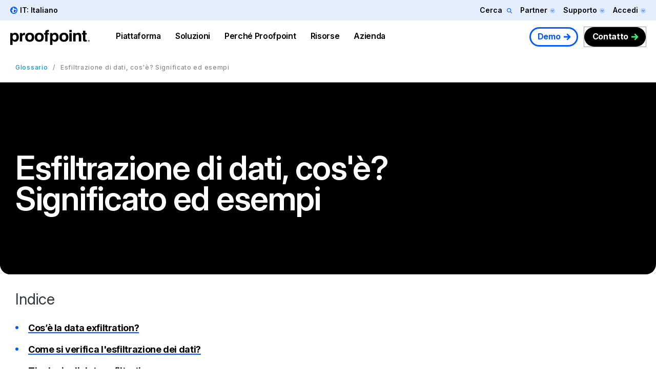

--- FILE ---
content_type: image/svg+xml
request_url: https://www.proofpoint.com/sites/default/files/nav-icons/pfpt-platform-technologies-icon.svg
body_size: 901
content:
<svg width="32" height="32" viewBox="0 0 32 32" fill="none" xmlns="http://www.w3.org/2000/svg">
<g clip-path="url(#clip0_40000927_4599)">
<path d="M8.76477 26.8707C5.00477 24.6662 2.66699 20.5596 2.66699 16.1418V7.67068L9.90255 3.43957C11.7514 2.35512 13.867 1.77734 16.0003 1.77734C18.1337 1.77734 20.2492 2.34623 22.0981 3.43957L29.3337 7.67957V16.1507C29.3337 20.5596 26.9959 24.6751 23.2359 26.8796L16.0003 31.1196L8.76477 26.8796V26.8707Z" fill="#035BFB"/>
<path d="M18.8266 17.5202C18.4622 21.4313 17.0933 24.0268 16.0088 24.0268C14.9244 24.0268 13.5555 21.4224 13.1911 17.5202C14.1244 17.6535 15.0755 17.7246 16.0088 17.7246C16.9422 17.7246 17.8933 17.6535 18.8266 17.5202ZM18.9155 15.4402C18.9155 10.1157 17.2266 6.85352 16.0088 6.85352C14.7911 6.85352 13.1022 10.1246 13.1022 15.4402V15.938C14.0622 16.098 15.0311 16.178 16.0088 16.178C16.9866 16.178 17.9555 16.098 18.9066 15.938V15.4402H18.9155ZM20.4622 15.4402V15.5735C22.6755 14.9335 24.0977 13.858 24.1866 12.7646C23.3511 10.1868 21.3155 8.16018 18.7466 7.29796C19.8311 9.14685 20.4622 12.1068 20.4622 15.4402ZM20.4 17.2091C20.2133 19.8402 19.6088 22.1157 18.72 23.618C22.1511 22.4891 24.6222 19.2535 24.6222 15.4402C24.6222 15.3246 24.6133 15.218 24.6044 15.1024C23.6622 16.0091 22.2133 16.7468 20.4 17.2091ZM11.6177 17.2091C9.81329 16.7468 8.35551 16.018 7.41329 15.1024C7.41329 15.218 7.39551 15.3246 7.39551 15.4402C7.39551 19.2446 9.86662 22.4802 13.2977 23.618C12.4 22.1157 11.8044 19.8402 11.6177 17.2091ZM11.5555 15.5824V15.4491C11.5555 12.1157 12.1866 9.15574 13.2711 7.30685C10.7022 8.16907 8.66662 10.1957 7.83106 12.7735C7.91995 13.8668 9.34217 14.9424 11.5555 15.5824Z" fill="#00ABFF"/>
</g>
<defs>
<clipPath id="clip0_40000927_4599">
<rect width="32" height="32" fill="white"/>
</clipPath>
</defs>
</svg>


--- FILE ---
content_type: image/svg+xml
request_url: https://www.proofpoint.com/themes/custom/proofpoint/dist/app-drupal/assets/content-pager-arrow.svg
body_size: 368
content:
<svg xmlns="http://www.w3.org/2000/svg" width="11" height="9" viewBox="0 0 11 9" fill="none">
  <path fill-rule="evenodd" clip-rule="evenodd" d="M3.9941 0.175736L0.175723 3.99411C-0.0585918 4.22843 -0.0585918 4.60833 0.175723 4.84264L3.9941 8.66102C4.22842 8.89533 4.60831 8.89533 4.84263 8.66102C5.07694 8.4267 5.07694 8.0468 4.84263 7.81249L2.04852 5.01838L10.2 5.01838C10.5314 5.01838 10.8 4.74975 10.8 4.41838C10.8 4.08701 10.5314 3.81838 10.2 3.81838L2.04852 3.81838L4.84263 1.02426C5.07694 0.78995 5.07694 0.410051 4.84263 0.175736C4.60831 -0.0585786 4.22842 -0.0585786 3.9941 0.175736Z" fill="#009ADA"/>
</svg>


--- FILE ---
content_type: text/plain
request_url: https://c.6sc.co/?m=1
body_size: 194
content:
6suuid=8aaa3717043e130007cb72693901000019933200

--- FILE ---
content_type: image/svg+xml
request_url: https://www.proofpoint.com/themes/custom/proofpoint/dist/app-drupal/assets/global-elements-icon-arrow-right-black.svg
body_size: 263
content:
<svg xmlns="http://www.w3.org/2000/svg" width="24" height="24" viewBox="0 0 24 24" fill="none">
  <path fill-rule="evenodd" clip-rule="evenodd" d="M13.2624 5.28247L18.99 11.01C19.5367 11.5568 19.5367 12.4432 18.99 12.9899L13.2624 18.7175L11.2825 16.7376L14.6201 13.4H6V10.6H14.6201L11.2825 7.26237L13.2624 5.28247Z" fill="#000000"/>
</svg>


--- FILE ---
content_type: application/javascript; charset=utf-8
request_url: https://go.proofpoint.com/index.php/form/getKnownLead?form=3787&lpId=&munchkinId=309-RHV-619&filledFields=true&_mkt_trk=id%3A309-RHV-619%26token%3A_mch-proofpoint.com-fb6f2aec93de3ee7d6f73c72954f2f07&callback=jQuery371001862700592910138_1769130757271&_=1769130757274
body_size: -126
content:

jQuery371001862700592910138_1769130757271(null);

--- FILE ---
content_type: application/javascript; charset=utf-8
request_url: https://go.proofpoint.com/index.php/form/getForm?munchkinId=309-RHV-619&form=3787&url=https%3A%2F%2Fwww.proofpoint.com%2Fit%2Fthreat-reference%2Fdata-exfiltration&callback=jQuery371001862700592910138_1769130757269&_=1769130757270
body_size: 5632
content:
jQuery371001862700592910138_1769130757269({"Id":3787,"Vid":3787,"Status":"approved","Name":"IT - Standard","Description":"","Layout":"left","GutterWidth":10,"OffsetWidth":10,"HasTwoButtons":true,"SubmitLabel":"Invia","ResetLabel":"Clear","ButtonLocation":"120","LabelWidth":100,"FieldWidth":150,"ToolTipType":"none","FontFamily":"Helvetica, Arial, sans-serif","FontSize":"14px","FontColor":"#333","FontUrl":null,"LineMargin":10,"ProcessorVersion":2,"CreatedByUserid":5109,"ProcessOptions":{"language":"Italian","locale":"it_IT","profiling":{"isEnabled":true,"numberOfProfilingFields":8,"alwaysShowFields":[]},"socialSignOn":{"isEnabled":false,"enabledNetworks":[],"cfId":null,"codeSnippet":null},"knownLead":{"type":"form","template":""}},"EnableDeferredMode":0,"EnableCaptcha":0,"EnableGlobalFormValidationRule":1,"ButtonType":null,"ButtonImageUrl":null,"ButtonText":null,"ButtonSubmissionText":"Attendi","ButtonStyle":{"id":21,"className":"mktoLight","css":".mktoForm .mktoButtonWrap.mktoLight {\ndisplay:inline-block;\npadding:6px;\n6px 5px 6px;\nbackground: #E0E0E0;\nfilter: progid:DXImageTransform.Microsoft.gradient(startColorstr=\"#E9E9E9\", endColorstr=\"#D7D7D7\");\nbackground: -webkit-gradient(linear, left top, left bottom, from(#E9E9E9), to(#D7D7D7));\nbackground: -moz-linear-gradient(top,  #E9E9E9,  #D7D7D7);\npadding: 8px;\n-webkit-box-shadow: inset 0px 2px 2px #B2B3B5, 0px 1px 0 #fff;\nbox-shadow: inset 0px 2px 2px #B2B3B5, 0px 1px 0 #fff;\n-webkit-border-radius: 50px;\n-moz-border-radius: 50px;\n-o-border-radius: 50px;\n-khtml-border-radius: 50px;\nborder-radius: 50px;\n}\n.mktoForm .mktoButtonWrap.mktoLight .mktoButton {\nborder:none;\ndisplay: block;\nwidth: 165px;\nheight: 35px;\noverflow: hidden;\nfont-family: \"Helvetica Neue\", Helvetica, Arial, sans-serif;\nfont-size: 14px;\ntext-align: center;\nline-height: 34px;\ntext-decoration: none;\n-webkit-border-radius: 50px;\n-moz-border-radius: 50px;\n-o-border-radius: 50px;\n-khtml-border-radius: 50px;\nborder-radius: 50px;\nfont-weight: bold;\nbackground: #F5F5F5;\nfilter: progid:DXImageTransform.Microsoft.gradient(startColorstr=\"#FFFFFF\", endColorstr=\"#ECECEC\");\nbackground: -webkit-gradient(linear, left top, left bottom, from(#FFFFFF), to(#ECECEC));\nbackground: -moz-linear-gradient(top,  #FFFFFF,  #ECECEC);\ncolor: #858585;\ntext-shadow: 0px 1px 0px #fff;\n-webkit-box-shadow: inset 0px 1px 0 #fff, 0px 1px 0 #B5B5B5;\nbox-shadow: inset 0px 1px 0 #fff, 0px 1px 0 #B5B5B5;\n}\n.mktoForm .mktoButtonWrap.mktoLight .mktoButton:hover{\nborder: none;\nbackground: #fff;\nfilter: progid:DXImageTransform.Microsoft.gradient(startColorstr=\"#FFFFFF\", endColorstr=\"#F7F7F7\");\nbackground: -webkit-gradient(linear, left top, left bottom, from(#FFFFFF), to(#F7F7F7));\nbackground: -moz-linear-gradient(top,  #FFFFFF,  #F7F7F7);\ncolor: #717171;\n}\n.mktoForm .mktoButtonWrap.mktoLight .mktoButton:active{\nbackground: #eee;\ncolor: #717171;\n-webkit-box-shadow: inset 0px 2px 3px #aaa, 0px 1px 0 #B5B5B5;\nbox-shadow: inset 0px 2px 3px #aaa, 0px 1px 0 #B5B5B5;\n}\n","buttonColor":null},"ThemeStyle":{"id":4,"displayOrder":2,"name":"Inset","backgroundColor":"#FFF","layout":"left","fontFamily":"Helvetica, Arial, sans-serif","fontSize":"13px","fontColor":"#333","offsetWidth":10,"gutterWidth":10,"labelWidth":100,"fieldWidth":150,"lineMargin":10,"useBackgroundColorOnPreview":false,"css":"","href":"css\/forms2-theme-inset.css","buttonStyleId":15},"ThemeStyleOverride":"","LiveStreamSettings":null,"rows":[[{"Id":435980,"Name":"FirstName","IsRequired":true,"Datatype":"string","Maxlength":255,"InputLabel":"Nome","InputInitialValue":"","InputSourceChannel":"constant","FieldWidth":200,"LabelWidth":115,"PlaceholderText":"Nome","ValidationMessage":"Il campo \u00e8 obbligatorio"}],[{"Id":435981,"Name":"LastName","IsRequired":true,"Datatype":"string","Maxlength":255,"InputLabel":"Cognome","InputInitialValue":"","InputSourceChannel":"constant","FieldWidth":200,"LabelWidth":115,"PlaceholderText":"Cognome","ValidationMessage":"Il campo \u00e8 obbligatorio"}],[{"Id":435979,"Name":"Email","IsRequired":true,"Datatype":"email","Maxlength":255,"InputLabel":"E-mail","InputInitialValue":"","InputSourceChannel":"constant","FieldWidth":200,"LabelWidth":115,"PlaceholderText":"E-mail","ValidationMessage":"Immetti un indirizzo e-mail valido"}],[{"Id":435982,"Name":"Phone","IsRequired":true,"Datatype":"phone","Maxlength":255,"InputLabel":"Numero di Telefono","InputInitialValue":"","InputSourceChannel":"constant","FieldWidth":200,"LabelWidth":115,"ProfilingFieldNumber":0,"PlaceholderText":"Numero di Telefono","ValidationMessage":"Immetti un numero di telefono valido"}],[{"Id":435985,"Name":"Title","IsRequired":true,"Datatype":"string","Maxlength":255,"InputLabel":"Ruolo aziendale","InputInitialValue":"","InputSourceChannel":"constant","FieldWidth":200,"LabelWidth":115,"ProfilingFieldNumber":0,"PlaceholderText":"Ruolo aziendale","ValidationMessage":"Il campo \u00e8 obbligatorio"}],[{"Id":435983,"Name":"Company","IsRequired":true,"Datatype":"string","Maxlength":255,"InputLabel":"Azienda","InputInitialValue":"","InputSourceChannel":"constant","FieldWidth":200,"LabelWidth":115,"ProfilingFieldNumber":0,"PlaceholderText":"Azienda","ValidationMessage":"Il campo \u00e8 obbligatorio"}],[{"Id":436007,"Name":"Employees_Picklist__c","IsRequired":true,"Datatype":"picklist","Maxlength":255,"PicklistValues":[{"label":"Numero di Dipendenti","value":"","selected":true,"isDefault":true},{"label":"Less than 250","value":"Less than 250"},{"label":"251-750","value":"251-750"},{"label":"750-2500","value":"750-2500"},{"label":"2501+","value":"2501+"}],"DefaultValue":[""],"InputLabel":"Numero di Dipendenti","InputInitialValue":"","InputSourceChannel":"constant","VisibleRows":4,"FieldWidth":200,"LabelWidth":115,"ProfilingFieldNumber":0,"ValidationMessage":"Il campo \u00e8 obbligatorio"}],[{"Id":435986,"Name":"Country","IsRequired":true,"Datatype":"picklist","Maxlength":255,"PicklistValues":[{"label":"Nazione","value":"","selected":true,"isDefault":true},{"label":"Afghanistan","value":"Afghanistan"},{"label":"Aland Islands","value":"Aland Islands"},{"label":"Albania","value":"Albania"},{"label":"Algeria","value":"Algeria"},{"label":"American Samoa","value":"American Samoa"},{"label":"Andorra","value":"Andorra"},{"label":"Angola","value":"Angola"},{"label":"Anguilla","value":"Anguilla"},{"label":"Antarctica","value":"Antarctica"},{"label":"Antigua and Barbuda","value":"Antigua and Barbuda"},{"label":"Argentina","value":"Argentina"},{"label":"Armenia","value":"Armenia"},{"label":"Aruba","value":"Aruba"},{"label":"Australia","value":"Australia"},{"label":"Austria","value":"Austria"},{"label":"Azerbaijan","value":"Azerbaijan"},{"label":"Bahamas","value":"Bahamas"},{"label":"Bahrain","value":"Bahrain"},{"label":"Bangladesh","value":"Bangladesh"},{"label":"Barbados","value":"Barbados"},{"label":"Belarus","value":"Belarus"},{"label":"Belgium","value":"Belgium"},{"label":"Belize","value":"Belize"},{"label":"Benin","value":"Benin"},{"label":"Bermuda","value":"Bermuda"},{"label":"Bhutan","value":"Bhutan"},{"label":"Bolivia","value":"Bolivia"},{"label":"Bonaire","value":"Bonaire"},{"label":"Bosnia and Herzegovina","value":"Bosnia and Herzegovina"},{"label":"Botswana","value":"Botswana"},{"label":"Bouvet Island","value":"Bouvet Island"},{"label":"Brazil","value":"Brazil"},{"label":"British Indian Ocean Territory","value":"British Indian Ocean Territory"},{"label":"British Virgin Islands","value":"British Virgin Islands"},{"label":"Brunei","value":"Brunei"},{"label":"Bulgaria","value":"Bulgaria"},{"label":"Burkina Faso","value":"Burkina Faso"},{"label":"Burundi","value":"Burundi"},{"label":"Cambodia","value":"Cambodia"},{"label":"Cameroon","value":"Cameroon"},{"label":"Canada","value":"Canada"},{"label":"Cape Verde","value":"Cape Verde"},{"label":"Cayman Islands","value":"Cayman Islands"},{"label":"Central African Republic","value":"Central African Republic"},{"label":"Chad","value":"Chad"},{"label":"Chile","value":"Chile"},{"label":"China","value":"China"},{"label":"Christmas Island","value":"Christmas Island"},{"label":"Cocos (Keeling) Islands","value":"Cocos (Keeling) Islands"},{"label":"Colombia","value":"Colombia"},{"label":"Comoros","value":"Comoros"},{"label":"Cook Islands","value":"Cook Islands"},{"label":"Costa Rica","value":"Costa Rica"},{"label":"Cote d'Ivoire","value":"Cote d'Ivoire"},{"label":"Croatia","value":"Croatia"},{"label":"Cuba","value":"Cuba"},{"label":"Curacao","value":"Curacao"},{"label":"Cyprus","value":"Cyprus"},{"label":"Czech Republic","value":"Czech Republic"},{"label":"Democratic Republic of the Congo","value":"Democratic Republic of the Congo"},{"label":"Denmark","value":"Denmark"},{"label":"Djibouti","value":"Djibouti"},{"label":"Dominica","value":"Dominica"},{"label":"Dominican Republic","value":"Dominican Republic"},{"label":"Ecuador","value":"Ecuador"},{"label":"Egypt","value":"Egypt"},{"label":"El Salvador","value":"El Salvador"},{"label":"Equatorial Guinea","value":"Equatorial Guinea"},{"label":"Eritrea","value":"Eritrea"},{"label":"Estonia","value":"Estonia"},{"label":"Eswatini","value":"Eswatini"},{"label":"Ethiopia","value":"Ethiopia"},{"label":"Falkland Islands","value":"Falkland Islands"},{"label":"Faroe Islands","value":"Faroe Islands"},{"label":"Fiji","value":"Fiji"},{"label":"Finland","value":"Finland"},{"label":"France","value":"France"},{"label":"France, Metropolitan","value":"France, Metropolitan"},{"label":"French Guiana","value":"French Guiana"},{"label":"French Polynesia","value":"French Polynesia"},{"label":"French Southern Territories","value":"French Southern Territories"},{"label":"Gabon","value":"Gabon"},{"label":"Gambia","value":"Gambia"},{"label":"Georgia","value":"Georgia"},{"label":"Germany","value":"Germany"},{"label":"Ghana","value":"Ghana"},{"label":"Gibraltar","value":"Gibraltar"},{"label":"Greece","value":"Greece"},{"label":"Greenland","value":"Greenland"},{"label":"Grenada","value":"Grenada"},{"label":"Guadeloupe","value":"Guadeloupe"},{"label":"Guam","value":"Guam"},{"label":"Guatemala","value":"Guatemala"},{"label":"Guernsey","value":"Guernsey"},{"label":"Guinea","value":"Guinea"},{"label":"Guinea-Bissau","value":"Guinea-Bissau"},{"label":"Guyana","value":"Guyana"},{"label":"Haiti","value":"Haiti"},{"label":"Hawaii","value":"Hawaii"},{"label":"Heard Island and McDonald Islands","value":"Heard Island and McDonald Islands"},{"label":"Honduras","value":"Honduras"},{"label":"Hong Kong","value":"Hong Kong"},{"label":"Hungary","value":"Hungary"},{"label":"Iceland","value":"Iceland"},{"label":"India","value":"India"},{"label":"Indonesia","value":"Indonesia"},{"label":"Iran","value":"Iran"},{"label":"Iraq","value":"Iraq"},{"label":"Ireland","value":"Ireland"},{"label":"Isle of Man","value":"Isle of Man"},{"label":"Israel","value":"Israel"},{"label":"Italy","value":"Italy"},{"label":"Jamaica","value":"Jamaica"},{"label":"Japan","value":"Japan"},{"label":"Jersey","value":"Jersey"},{"label":"Jordan","value":"Jordan"},{"label":"Kazakhstan","value":"Kazakhstan"},{"label":"Kenya","value":"Kenya"},{"label":"Kiribati","value":"Kiribati"},{"label":"Korea, Democratic People's Republic of","value":"Korea, Democratic People's Republic of"},{"label":"Korea, Republic of","value":"Korea, Republic of"},{"label":"Kosovo","value":"Kosovo"},{"label":"Kuwait","value":"Kuwait"},{"label":"Kyrgyzstan","value":"Kyrgyzstan"},{"label":"Laos","value":"Laos"},{"label":"Latvia","value":"Latvia"},{"label":"Lebanon","value":"Lebanon"},{"label":"Lesotho","value":"Lesotho"},{"label":"Liberia","value":"Liberia"},{"label":"Libya","value":"Libya"},{"label":"Liechtenstein","value":"Liechtenstein"},{"label":"Lithuania","value":"Lithuania"},{"label":"Luxembourg","value":"Luxembourg"},{"label":"Macau","value":"Macau"},{"label":"Macedonia","value":"Macedonia"},{"label":"Madagascar","value":"Madagascar"},{"label":"Malawi","value":"Malawi"},{"label":"Malaysia","value":"Malaysia"},{"label":"Maldives","value":"Maldives"},{"label":"Mali","value":"Mali"},{"label":"Malta","value":"Malta"},{"label":"Marshall Islands","value":"Marshall Islands"},{"label":"Martinique","value":"Martinique"},{"label":"Mauritania","value":"Mauritania"},{"label":"Mauritius","value":"Mauritius"},{"label":"Mayotte","value":"Mayotte"},{"label":"Mexico","value":"Mexico"},{"label":"Micronesia","value":"Micronesia"},{"label":"Moldova","value":"Moldova"},{"label":"Monaco","value":"Monaco"},{"label":"Mongolia","value":"Mongolia"},{"label":"Montenegro","value":"Montenegro"},{"label":"Montserrat","value":"Montserrat"},{"label":"Morocco","value":"Morocco"},{"label":"Mozambique","value":"Mozambique"},{"label":"Myanmar","value":"Myanmar"},{"label":"Namibia","value":"Namibia"},{"label":"Nauru","value":"Nauru"},{"label":"Nepal","value":"Nepal"},{"label":"Netherlands","value":"Netherlands"},{"label":"Netherlands Antilles","value":"Netherlands Antilles"},{"label":"Neutral Zone","value":"Neutral Zone"},{"label":"New Caledonia","value":"New Caledonia"},{"label":"New Zealand","value":"New Zealand"},{"label":"Nicaragua","value":"Nicaragua"},{"label":"Niger","value":"Niger"},{"label":"Nigeria","value":"Nigeria"},{"label":"Niue","value":"Niue"},{"label":"Norfolk Island","value":"Norfolk Island"},{"label":"Northern Mariana Islands","value":"Northern Mariana Islands"},{"label":"Norway","value":"Norway"},{"label":"Oman","value":"Oman"},{"label":"Pakistan","value":"Pakistan"},{"label":"Palau","value":"Palau"},{"label":"Palestine","value":"Palestine"},{"label":"Panama","value":"Panama"},{"label":"Papua New Guinea","value":"Papua New Guinea"},{"label":"Paraguay","value":"Paraguay"},{"label":"Peru","value":"Peru"},{"label":"Philippines","value":"Philippines"},{"label":"Pitcairn","value":"Pitcairn"},{"label":"Poland","value":"Poland"},{"label":"Portugal","value":"Portugal"},{"label":"Puerto Rico","value":"Puerto Rico"},{"label":"Qatar","value":"Qatar"},{"label":"Republic of the Congo","value":"Republic of the Congo"},{"label":"Reunion","value":"Reunion"},{"label":"Romania","value":"Romania"},{"label":"Russia","value":"Russia"},{"label":"Rwanda","value":"Rwanda"},{"label":"Saint Barthelemy","value":"Saint Barthelemy"},{"label":"Saint Helena","value":"Saint Helena"},{"label":"Saint Kitts and Nevis","value":"Saint Kitts and Nevis"},{"label":"Saint Lucia","value":"Saint Lucia"},{"label":"Saint Martin","value":"Saint Martin"},{"label":"Saint Pierre and Miquelon","value":"Saint Pierre and Miquelon"},{"label":"Saint Vincent and the Grenadines","value":"Saint Vincent and the Grenadines"},{"label":"Samoa","value":"Samoa"},{"label":"San Marino","value":"San Marino"},{"label":"Sao Tome & Principe","value":"Sao Tome & Principe"},{"label":"Saudi Arabia","value":"Saudi Arabia"},{"label":"Senegal","value":"Senegal"},{"label":"Serbia","value":"Serbia"},{"label":"Serbia and Montenegro","value":"Serbia and Montenegro"},{"label":"Seychelles","value":"Seychelles"},{"label":"Sierra Leone","value":"Sierra Leone"},{"label":"Singapore","value":"Singapore"},{"label":"Sint Maarten","value":"Sint Maarten"},{"label":"Slovakia","value":"Slovakia"},{"label":"Slovenia","value":"Slovenia"},{"label":"Solomon Islands","value":"Solomon Islands"},{"label":"Somalia","value":"Somalia"},{"label":"South Africa","value":"South Africa"},{"label":"South Georgia and the South Sandwich Islands","value":"South Georgia and the South Sandwich Islands"},{"label":"South Sudan","value":"South Sudan"},{"label":"Spain","value":"Spain"},{"label":"Sri Lanka","value":"Sri Lanka"},{"label":"Sudan","value":"Sudan"},{"label":"Suriname","value":"Suriname"},{"label":"Svalbard and Jan Mayen","value":"Svalbard and Jan Mayen"},{"label":"Sweden","value":"Sweden"},{"label":"Switzerland","value":"Switzerland"},{"label":"Syria","value":"Syria"},{"label":"Taiwan","value":"Taiwan"},{"label":"Tajikistan","value":"Tajikistan"},{"label":"Tanzania","value":"Tanzania"},{"label":"Thailand","value":"Thailand"},{"label":"Timor-Leste","value":"Timor-Leste"},{"label":"Togo","value":"Togo"},{"label":"Tokelau","value":"Tokelau"},{"label":"Tonga","value":"Tonga"},{"label":"Trinidad and Tobago","value":"Trinidad and Tobago"},{"label":"Tunisia","value":"Tunisia"},{"label":"Turkey","value":"Turkey"},{"label":"Turkmenistan","value":"Turkmenistan"},{"label":"Turks and Caicos Islands","value":"Turks and Caicos Islands"},{"label":"Tuvalu","value":"Tuvalu"},{"label":"Uganda","value":"Uganda"},{"label":"Ukraine","value":"Ukraine"},{"label":"United Arab Emirates","value":"United Arab Emirates"},{"label":"United Kingdom","value":"United Kingdom"},{"label":"United States","value":"United States"},{"label":"United States Minor Outlying Islands","value":"United States Minor Outlying Islands"},{"label":"Uruguay","value":"Uruguay"},{"label":"US Virgin Islands","value":"US Virgin Islands"},{"label":"Uzbekistan","value":"Uzbekistan"},{"label":"Vanuatu","value":"Vanuatu"},{"label":"Vatican City","value":"Vatican City"},{"label":"Venezuela","value":"Venezuela"},{"label":"Vietnam","value":"Vietnam"},{"label":"Wallis and Futuna","value":"Wallis and Futuna"},{"label":"West Bank","value":"West Bank"},{"label":"Western Sahara","value":"Western Sahara"},{"label":"Yemen","value":"Yemen"},{"label":"Zambia","value":"Zambia"},{"label":"Zimbabwe","value":"Zimbabwe"}],"DefaultValue":[""],"InputLabel":"Nazione","InputInitialValue":"","InputSourceChannel":"constant","VisibleRows":4,"FieldWidth":200,"LabelWidth":115,"ProfilingFieldNumber":0,"ValidationMessage":"Il campo \u00e8 obbligatorio"}],[{"Id":436006,"Name":"Opt_In_to_Partner_Lead_Sharing__c","Datatype":"checkbox","PicklistValues":[{"label":"Facendo clic su questo tasto, acconsenti a essere contattato da uno dei nostri partner di canale autorizzati che ti forniranno informazioni aggiuntive sulle soluzioni e i servizi di Proofpoint.","value":"yes"}],"InputLabel":"","InputInitialValue":"","InputSourceChannel":"constant","FieldWidth":315,"LabelWidth":0,"ProfilingFieldNumber":0,"ValidationMessage":"Il campo \u00e8 obbligatorio","VisibilityRule":{"defaultVisibility":"hide","rules":[{"subjectField":"NumberOfEmployees","fieldLabel":"Numero di Dipendenti","operator":"lessThan","values":["2501"],"altLabel":"","picklistFilterValues":[{"label":"Facendo clic su questo tasto, acconsenti a essere contattato da uno dei nostri partner di canale autorizzati che ti forniranno informazioni aggiuntive sulle soluzioni e i servizi di Proofpoint.","value":"yes"}]}]},"DisablePrefill":true,"IsLabelToLeft":true}],[{"Id":435988,"Name":"Most_Recent_Medium_Detail__c","Datatype":"hidden","Maxlength":255,"InputLabel":"Most Recent Source - Source:","InputInitialValue":"no data","InputSourceChannel":"url","InputSourceSelector":"utm_source","ProfilingFieldNumber":0,"DisablePrefill":true}],[{"Id":435987,"Name":"Most_Recent_Medium__c","Datatype":"hidden","Maxlength":255,"InputLabel":"Most Recent Source - Channel:","InputInitialValue":"no data","InputSourceChannel":"url","InputSourceSelector":"utm_medium","ProfilingFieldNumber":0,"DisablePrefill":true}],[{"Id":435997,"Name":"Utm_Campaign__c","Datatype":"hidden","Maxlength":50,"InputLabel":"Utm_Campaign (L):","InputInitialValue":"no data","InputSourceChannel":"url","InputSourceSelector":"utm_campaign","ProfilingFieldNumber":0}],[{"Id":435996,"Name":"Most_Recent_Asset_Type__c","Datatype":"hidden","Maxlength":255,"InputLabel":"Most Recent Source - Offer:","InputInitialValue":"","InputSourceChannel":"url","InputSourceSelector":"utm_content","VisibleRows":4,"ProfilingFieldNumber":0}],[{"Id":435995,"Name":"Utm_Term__c","Datatype":"hidden","InputLabel":"Utm_Term (L):","InputInitialValue":"","InputSourceChannel":"url","InputSourceSelector":"utm_term","ProfilingFieldNumber":0,"DisablePrefill":true}],[{"Id":436002,"Name":"UTM_Post_ID__c","Datatype":"hidden","Maxlength":50,"InputLabel":"UTM Post ID:","InputInitialValue":"","InputSourceChannel":"url","InputSourceSelector":"postid","ProfilingFieldNumber":0,"DisablePrefill":true}],[{"Id":435994,"Name":"websiteReferringURL","Datatype":"hidden","Maxlength":255,"InputLabel":"Website - Referring URL:","InputInitialValue":"","InputSourceChannel":"constant","ProfilingFieldNumber":0}],[{"Id":435992,"Name":"Website_Conversion_URL__c","Datatype":"hidden","Maxlength":255,"InputLabel":"Website Conversion URL:","InputInitialValue":"","InputSourceChannel":"constant","ProfilingFieldNumber":0}],[{"Id":435993,"Name":"downloadLink","Datatype":"hidden","Maxlength":255,"InputLabel":"Download Link:","InputInitialValue":"","InputSourceChannel":"constant","ProfilingFieldNumber":0}],[{"Id":436003,"Name":"gAClientID","Datatype":"hidden","Maxlength":255,"InputLabel":"GA Client ID:","InputInitialValue":"","InputSourceChannel":"constant","ProfilingFieldNumber":0}],[{"Id":436005,"Name":"testingField","Datatype":"hidden","Maxlength":255,"InputLabel":"Testing Field:","InputInitialValue":"","InputSourceChannel":"constant","ProfilingFieldNumber":0}],[{"Id":435990,"Name":"HtmlText_2018-05-15T22:08:37.726Z","Datatype":"htmltext","InputInitialValue":"","LabelWidth":255,"ProfilingFieldNumber":0,"Htmltext":"\u003Cscript\u003E\/\/ \u003C![CDATA[\nMktoForms2.whenReady(function(form) {\n\n  var formEl = form.getFormElem()[0],\n    moveEl = formEl.querySelector('#addl_info');\n\n  [].forEach.call(formEl.querySelectorAll('.mktoForm \u003E .mktoFormRow'), function(row) {\n    !row.contains(moveEl) || formEl.appendChild(row);\n  });\n\n});\n\/\/ ]]\u003E\u003C\/script\u003E\n\u003Cdiv id=\"addl_info\"\u003E\u003Cspan style=\"font-size: 11px;\"\u003E Informazioni relative alle nostre \u003Ca href=\"https:\/\/www.proofpoint.com\/it\/legal\/privacy-policy\" target=\"_blank\" id=\"\"\u003Epolicy sulla privacy\u003C\/a\u003E\u00a0Se preferisci non ricevere email di marketing da Proofpoint, puoi disattivare tutte le comunicazioni di marketing o personalizzare le tue preferenze \u003Ca href=\"http:\/\/go.proofpoint.com\/subscribe.html\" target=\"_blank\" id=\"\"\u003Equi\u003C\/a\u003E.\u003Cbr \/\u003E\u003C\/span\u003E\u003C\/div\u003E","IsLabelToLeft":true}],[{"Id":435998,"Name":"Industry","Datatype":"hidden","Maxlength":255,"InputLabel":"Industry:","InputInitialValue":"","InputSourceChannel":"constant","ProfilingFieldNumber":0}],[{"Id":435999,"Name":"Website","Datatype":"hidden","Maxlength":255,"InputLabel":"Website:","InputInitialValue":"","InputSourceChannel":"constant","ProfilingFieldNumber":0}],[{"Id":436000,"Name":"AnnualRevenue","Datatype":"hidden","InputLabel":"Annual Revenue:","InputInitialValue":"","InputSourceChannel":"constant","ProfilingFieldNumber":0}],[{"Id":435989,"Name":"Pay_Per_Click_Keyword__c","Datatype":"hidden","Maxlength":255,"InputLabel":"Pay Per Click Keyword:","InputInitialValue":"","InputSourceChannel":"url","InputSourceSelector":"utm_term","ProfilingFieldNumber":0,"DisablePrefill":true}],[{"Id":436001,"Name":"utmterm","Datatype":"hidden","Maxlength":255,"InputLabel":"utm_term:","InputInitialValue":"","InputSourceChannel":"url","InputSourceSelector":"utm_term","ProfilingFieldNumber":0,"DisablePrefill":true}],[{"Id":435991,"Name":"refferalUrl","Datatype":"hidden","Maxlength":255,"InputLabel":"referralUrl:","InputInitialValue":"","InputSourceChannel":"constant","ProfilingFieldNumber":0}],[{"Id":436004,"Name":"Email_Opt_In__c","Datatype":"single_checkbox","PicklistValues":[{"label":"","value":"yes"}],"InputLabel":"Opt-In to Receive Emails from Proofpoint","InputInitialValue":"","InputSourceChannel":"constant","FieldWidth":20,"LabelWidth":270,"ProfilingFieldNumber":0,"ValidationMessage":"Il campo \u00e8 obbligatorio","VisibilityRule":{"defaultVisibility":"show","rules":[{"subjectField":"Country","fieldLabel":"Nazione","operator":"notEqual","values":["Canada"],"altLabel":"Opt-In to Receive Emails from Proofpoint"}]}}],[{"Id":436008,"Name":"gclid__c","Datatype":"hidden","Maxlength":100,"InputLabel":"gclid:","InputInitialValue":"","InputSourceChannel":"url","InputSourceSelector":"gclid","ProfilingFieldNumber":0,"DisablePrefill":true}],[{"Id":435984,"Name":"Profiling","Datatype":"profiling","InputInitialValue":"","ProfilingFieldNumber":0,"IsLabelToLeft":true}]],"fieldsetRows":[],"action":null,"munchkinId":"309-RHV-619","dcJsUrl":"","invalidInputMsg":"Invalid Input","formSubmitFailedMsg":"Submission failed, please try again later."});

--- FILE ---
content_type: application/javascript; charset=utf-8
request_url: https://go.proofpoint.com/index.php/form/getKnownLead?form=3787&lpId=&munchkinId=309-RHV-619&filledFields=true&_mkt_trk=id%3A309-RHV-619%26token%3A_mch-proofpoint.com-fb6f2aec93de3ee7d6f73c72954f2f07&callback=jQuery371001862700592910138_1769130757269&_=1769130757273
body_size: -126
content:

jQuery371001862700592910138_1769130757269(null);

--- FILE ---
content_type: application/javascript; charset=utf-8
request_url: https://go.proofpoint.com/index.php/form/getForm?munchkinId=309-RHV-619&form=3787&url=https%3A%2F%2Fwww.proofpoint.com%2Fit%2Fthreat-reference%2Fdata-exfiltration&callback=jQuery371001862700592910138_1769130757271&_=1769130757272
body_size: 5531
content:
jQuery371001862700592910138_1769130757271({"Id":3787,"Vid":3787,"Status":"approved","Name":"IT - Standard","Description":"","Layout":"left","GutterWidth":10,"OffsetWidth":10,"HasTwoButtons":true,"SubmitLabel":"Invia","ResetLabel":"Clear","ButtonLocation":"120","LabelWidth":100,"FieldWidth":150,"ToolTipType":"none","FontFamily":"Helvetica, Arial, sans-serif","FontSize":"14px","FontColor":"#333","FontUrl":null,"LineMargin":10,"ProcessorVersion":2,"CreatedByUserid":5109,"ProcessOptions":{"language":"Italian","locale":"it_IT","profiling":{"isEnabled":true,"numberOfProfilingFields":8,"alwaysShowFields":[]},"socialSignOn":{"isEnabled":false,"enabledNetworks":[],"cfId":null,"codeSnippet":null},"knownLead":{"type":"form","template":""}},"EnableDeferredMode":0,"EnableCaptcha":0,"EnableGlobalFormValidationRule":1,"ButtonType":null,"ButtonImageUrl":null,"ButtonText":null,"ButtonSubmissionText":"Attendi","ButtonStyle":{"id":21,"className":"mktoLight","css":".mktoForm .mktoButtonWrap.mktoLight {\ndisplay:inline-block;\npadding:6px;\n6px 5px 6px;\nbackground: #E0E0E0;\nfilter: progid:DXImageTransform.Microsoft.gradient(startColorstr=\"#E9E9E9\", endColorstr=\"#D7D7D7\");\nbackground: -webkit-gradient(linear, left top, left bottom, from(#E9E9E9), to(#D7D7D7));\nbackground: -moz-linear-gradient(top,  #E9E9E9,  #D7D7D7);\npadding: 8px;\n-webkit-box-shadow: inset 0px 2px 2px #B2B3B5, 0px 1px 0 #fff;\nbox-shadow: inset 0px 2px 2px #B2B3B5, 0px 1px 0 #fff;\n-webkit-border-radius: 50px;\n-moz-border-radius: 50px;\n-o-border-radius: 50px;\n-khtml-border-radius: 50px;\nborder-radius: 50px;\n}\n.mktoForm .mktoButtonWrap.mktoLight .mktoButton {\nborder:none;\ndisplay: block;\nwidth: 165px;\nheight: 35px;\noverflow: hidden;\nfont-family: \"Helvetica Neue\", Helvetica, Arial, sans-serif;\nfont-size: 14px;\ntext-align: center;\nline-height: 34px;\ntext-decoration: none;\n-webkit-border-radius: 50px;\n-moz-border-radius: 50px;\n-o-border-radius: 50px;\n-khtml-border-radius: 50px;\nborder-radius: 50px;\nfont-weight: bold;\nbackground: #F5F5F5;\nfilter: progid:DXImageTransform.Microsoft.gradient(startColorstr=\"#FFFFFF\", endColorstr=\"#ECECEC\");\nbackground: -webkit-gradient(linear, left top, left bottom, from(#FFFFFF), to(#ECECEC));\nbackground: -moz-linear-gradient(top,  #FFFFFF,  #ECECEC);\ncolor: #858585;\ntext-shadow: 0px 1px 0px #fff;\n-webkit-box-shadow: inset 0px 1px 0 #fff, 0px 1px 0 #B5B5B5;\nbox-shadow: inset 0px 1px 0 #fff, 0px 1px 0 #B5B5B5;\n}\n.mktoForm .mktoButtonWrap.mktoLight .mktoButton:hover{\nborder: none;\nbackground: #fff;\nfilter: progid:DXImageTransform.Microsoft.gradient(startColorstr=\"#FFFFFF\", endColorstr=\"#F7F7F7\");\nbackground: -webkit-gradient(linear, left top, left bottom, from(#FFFFFF), to(#F7F7F7));\nbackground: -moz-linear-gradient(top,  #FFFFFF,  #F7F7F7);\ncolor: #717171;\n}\n.mktoForm .mktoButtonWrap.mktoLight .mktoButton:active{\nbackground: #eee;\ncolor: #717171;\n-webkit-box-shadow: inset 0px 2px 3px #aaa, 0px 1px 0 #B5B5B5;\nbox-shadow: inset 0px 2px 3px #aaa, 0px 1px 0 #B5B5B5;\n}\n","buttonColor":null},"ThemeStyle":{"id":4,"displayOrder":2,"name":"Inset","backgroundColor":"#FFF","layout":"left","fontFamily":"Helvetica, Arial, sans-serif","fontSize":"13px","fontColor":"#333","offsetWidth":10,"gutterWidth":10,"labelWidth":100,"fieldWidth":150,"lineMargin":10,"useBackgroundColorOnPreview":false,"css":"","href":"css\/forms2-theme-inset.css","buttonStyleId":15},"ThemeStyleOverride":"","LiveStreamSettings":null,"rows":[[{"Id":435980,"Name":"FirstName","IsRequired":true,"Datatype":"string","Maxlength":255,"InputLabel":"Nome","InputInitialValue":"","InputSourceChannel":"constant","FieldWidth":200,"LabelWidth":115,"PlaceholderText":"Nome","ValidationMessage":"Il campo \u00e8 obbligatorio"}],[{"Id":435981,"Name":"LastName","IsRequired":true,"Datatype":"string","Maxlength":255,"InputLabel":"Cognome","InputInitialValue":"","InputSourceChannel":"constant","FieldWidth":200,"LabelWidth":115,"PlaceholderText":"Cognome","ValidationMessage":"Il campo \u00e8 obbligatorio"}],[{"Id":435979,"Name":"Email","IsRequired":true,"Datatype":"email","Maxlength":255,"InputLabel":"E-mail","InputInitialValue":"","InputSourceChannel":"constant","FieldWidth":200,"LabelWidth":115,"PlaceholderText":"E-mail","ValidationMessage":"Immetti un indirizzo e-mail valido"}],[{"Id":435982,"Name":"Phone","IsRequired":true,"Datatype":"phone","Maxlength":255,"InputLabel":"Numero di Telefono","InputInitialValue":"","InputSourceChannel":"constant","FieldWidth":200,"LabelWidth":115,"ProfilingFieldNumber":0,"PlaceholderText":"Numero di Telefono","ValidationMessage":"Immetti un numero di telefono valido"}],[{"Id":435985,"Name":"Title","IsRequired":true,"Datatype":"string","Maxlength":255,"InputLabel":"Ruolo aziendale","InputInitialValue":"","InputSourceChannel":"constant","FieldWidth":200,"LabelWidth":115,"ProfilingFieldNumber":0,"PlaceholderText":"Ruolo aziendale","ValidationMessage":"Il campo \u00e8 obbligatorio"}],[{"Id":435983,"Name":"Company","IsRequired":true,"Datatype":"string","Maxlength":255,"InputLabel":"Azienda","InputInitialValue":"","InputSourceChannel":"constant","FieldWidth":200,"LabelWidth":115,"ProfilingFieldNumber":0,"PlaceholderText":"Azienda","ValidationMessage":"Il campo \u00e8 obbligatorio"}],[{"Id":436007,"Name":"Employees_Picklist__c","IsRequired":true,"Datatype":"picklist","Maxlength":255,"PicklistValues":[{"label":"Numero di Dipendenti","value":"","selected":true,"isDefault":true},{"label":"Less than 250","value":"Less than 250"},{"label":"251-750","value":"251-750"},{"label":"750-2500","value":"750-2500"},{"label":"2501+","value":"2501+"}],"DefaultValue":[""],"InputLabel":"Numero di Dipendenti","InputInitialValue":"","InputSourceChannel":"constant","VisibleRows":4,"FieldWidth":200,"LabelWidth":115,"ProfilingFieldNumber":0,"ValidationMessage":"Il campo \u00e8 obbligatorio"}],[{"Id":435986,"Name":"Country","IsRequired":true,"Datatype":"picklist","Maxlength":255,"PicklistValues":[{"label":"Nazione","value":"","selected":true,"isDefault":true},{"label":"Afghanistan","value":"Afghanistan"},{"label":"Aland Islands","value":"Aland Islands"},{"label":"Albania","value":"Albania"},{"label":"Algeria","value":"Algeria"},{"label":"American Samoa","value":"American Samoa"},{"label":"Andorra","value":"Andorra"},{"label":"Angola","value":"Angola"},{"label":"Anguilla","value":"Anguilla"},{"label":"Antarctica","value":"Antarctica"},{"label":"Antigua and Barbuda","value":"Antigua and Barbuda"},{"label":"Argentina","value":"Argentina"},{"label":"Armenia","value":"Armenia"},{"label":"Aruba","value":"Aruba"},{"label":"Australia","value":"Australia"},{"label":"Austria","value":"Austria"},{"label":"Azerbaijan","value":"Azerbaijan"},{"label":"Bahamas","value":"Bahamas"},{"label":"Bahrain","value":"Bahrain"},{"label":"Bangladesh","value":"Bangladesh"},{"label":"Barbados","value":"Barbados"},{"label":"Belarus","value":"Belarus"},{"label":"Belgium","value":"Belgium"},{"label":"Belize","value":"Belize"},{"label":"Benin","value":"Benin"},{"label":"Bermuda","value":"Bermuda"},{"label":"Bhutan","value":"Bhutan"},{"label":"Bolivia","value":"Bolivia"},{"label":"Bonaire","value":"Bonaire"},{"label":"Bosnia and Herzegovina","value":"Bosnia and Herzegovina"},{"label":"Botswana","value":"Botswana"},{"label":"Bouvet Island","value":"Bouvet Island"},{"label":"Brazil","value":"Brazil"},{"label":"British Indian Ocean Territory","value":"British Indian Ocean Territory"},{"label":"British Virgin Islands","value":"British Virgin Islands"},{"label":"Brunei","value":"Brunei"},{"label":"Bulgaria","value":"Bulgaria"},{"label":"Burkina Faso","value":"Burkina Faso"},{"label":"Burundi","value":"Burundi"},{"label":"Cambodia","value":"Cambodia"},{"label":"Cameroon","value":"Cameroon"},{"label":"Canada","value":"Canada"},{"label":"Cape Verde","value":"Cape Verde"},{"label":"Cayman Islands","value":"Cayman Islands"},{"label":"Central African Republic","value":"Central African Republic"},{"label":"Chad","value":"Chad"},{"label":"Chile","value":"Chile"},{"label":"China","value":"China"},{"label":"Christmas Island","value":"Christmas Island"},{"label":"Cocos (Keeling) Islands","value":"Cocos (Keeling) Islands"},{"label":"Colombia","value":"Colombia"},{"label":"Comoros","value":"Comoros"},{"label":"Cook Islands","value":"Cook Islands"},{"label":"Costa Rica","value":"Costa Rica"},{"label":"Cote d'Ivoire","value":"Cote d'Ivoire"},{"label":"Croatia","value":"Croatia"},{"label":"Cuba","value":"Cuba"},{"label":"Curacao","value":"Curacao"},{"label":"Cyprus","value":"Cyprus"},{"label":"Czech Republic","value":"Czech Republic"},{"label":"Democratic Republic of the Congo","value":"Democratic Republic of the Congo"},{"label":"Denmark","value":"Denmark"},{"label":"Djibouti","value":"Djibouti"},{"label":"Dominica","value":"Dominica"},{"label":"Dominican Republic","value":"Dominican Republic"},{"label":"Ecuador","value":"Ecuador"},{"label":"Egypt","value":"Egypt"},{"label":"El Salvador","value":"El Salvador"},{"label":"Equatorial Guinea","value":"Equatorial Guinea"},{"label":"Eritrea","value":"Eritrea"},{"label":"Estonia","value":"Estonia"},{"label":"Eswatini","value":"Eswatini"},{"label":"Ethiopia","value":"Ethiopia"},{"label":"Falkland Islands","value":"Falkland Islands"},{"label":"Faroe Islands","value":"Faroe Islands"},{"label":"Fiji","value":"Fiji"},{"label":"Finland","value":"Finland"},{"label":"France","value":"France"},{"label":"France, Metropolitan","value":"France, Metropolitan"},{"label":"French Guiana","value":"French Guiana"},{"label":"French Polynesia","value":"French Polynesia"},{"label":"French Southern Territories","value":"French Southern Territories"},{"label":"Gabon","value":"Gabon"},{"label":"Gambia","value":"Gambia"},{"label":"Georgia","value":"Georgia"},{"label":"Germany","value":"Germany"},{"label":"Ghana","value":"Ghana"},{"label":"Gibraltar","value":"Gibraltar"},{"label":"Greece","value":"Greece"},{"label":"Greenland","value":"Greenland"},{"label":"Grenada","value":"Grenada"},{"label":"Guadeloupe","value":"Guadeloupe"},{"label":"Guam","value":"Guam"},{"label":"Guatemala","value":"Guatemala"},{"label":"Guernsey","value":"Guernsey"},{"label":"Guinea","value":"Guinea"},{"label":"Guinea-Bissau","value":"Guinea-Bissau"},{"label":"Guyana","value":"Guyana"},{"label":"Haiti","value":"Haiti"},{"label":"Hawaii","value":"Hawaii"},{"label":"Heard Island and McDonald Islands","value":"Heard Island and McDonald Islands"},{"label":"Honduras","value":"Honduras"},{"label":"Hong Kong","value":"Hong Kong"},{"label":"Hungary","value":"Hungary"},{"label":"Iceland","value":"Iceland"},{"label":"India","value":"India"},{"label":"Indonesia","value":"Indonesia"},{"label":"Iran","value":"Iran"},{"label":"Iraq","value":"Iraq"},{"label":"Ireland","value":"Ireland"},{"label":"Isle of Man","value":"Isle of Man"},{"label":"Israel","value":"Israel"},{"label":"Italy","value":"Italy"},{"label":"Jamaica","value":"Jamaica"},{"label":"Japan","value":"Japan"},{"label":"Jersey","value":"Jersey"},{"label":"Jordan","value":"Jordan"},{"label":"Kazakhstan","value":"Kazakhstan"},{"label":"Kenya","value":"Kenya"},{"label":"Kiribati","value":"Kiribati"},{"label":"Korea, Democratic People's Republic of","value":"Korea, Democratic People's Republic of"},{"label":"Korea, Republic of","value":"Korea, Republic of"},{"label":"Kosovo","value":"Kosovo"},{"label":"Kuwait","value":"Kuwait"},{"label":"Kyrgyzstan","value":"Kyrgyzstan"},{"label":"Laos","value":"Laos"},{"label":"Latvia","value":"Latvia"},{"label":"Lebanon","value":"Lebanon"},{"label":"Lesotho","value":"Lesotho"},{"label":"Liberia","value":"Liberia"},{"label":"Libya","value":"Libya"},{"label":"Liechtenstein","value":"Liechtenstein"},{"label":"Lithuania","value":"Lithuania"},{"label":"Luxembourg","value":"Luxembourg"},{"label":"Macau","value":"Macau"},{"label":"Macedonia","value":"Macedonia"},{"label":"Madagascar","value":"Madagascar"},{"label":"Malawi","value":"Malawi"},{"label":"Malaysia","value":"Malaysia"},{"label":"Maldives","value":"Maldives"},{"label":"Mali","value":"Mali"},{"label":"Malta","value":"Malta"},{"label":"Marshall Islands","value":"Marshall Islands"},{"label":"Martinique","value":"Martinique"},{"label":"Mauritania","value":"Mauritania"},{"label":"Mauritius","value":"Mauritius"},{"label":"Mayotte","value":"Mayotte"},{"label":"Mexico","value":"Mexico"},{"label":"Micronesia","value":"Micronesia"},{"label":"Moldova","value":"Moldova"},{"label":"Monaco","value":"Monaco"},{"label":"Mongolia","value":"Mongolia"},{"label":"Montenegro","value":"Montenegro"},{"label":"Montserrat","value":"Montserrat"},{"label":"Morocco","value":"Morocco"},{"label":"Mozambique","value":"Mozambique"},{"label":"Myanmar","value":"Myanmar"},{"label":"Namibia","value":"Namibia"},{"label":"Nauru","value":"Nauru"},{"label":"Nepal","value":"Nepal"},{"label":"Netherlands","value":"Netherlands"},{"label":"Netherlands Antilles","value":"Netherlands Antilles"},{"label":"Neutral Zone","value":"Neutral Zone"},{"label":"New Caledonia","value":"New Caledonia"},{"label":"New Zealand","value":"New Zealand"},{"label":"Nicaragua","value":"Nicaragua"},{"label":"Niger","value":"Niger"},{"label":"Nigeria","value":"Nigeria"},{"label":"Niue","value":"Niue"},{"label":"Norfolk Island","value":"Norfolk Island"},{"label":"Northern Mariana Islands","value":"Northern Mariana Islands"},{"label":"Norway","value":"Norway"},{"label":"Oman","value":"Oman"},{"label":"Pakistan","value":"Pakistan"},{"label":"Palau","value":"Palau"},{"label":"Palestine","value":"Palestine"},{"label":"Panama","value":"Panama"},{"label":"Papua New Guinea","value":"Papua New Guinea"},{"label":"Paraguay","value":"Paraguay"},{"label":"Peru","value":"Peru"},{"label":"Philippines","value":"Philippines"},{"label":"Pitcairn","value":"Pitcairn"},{"label":"Poland","value":"Poland"},{"label":"Portugal","value":"Portugal"},{"label":"Puerto Rico","value":"Puerto Rico"},{"label":"Qatar","value":"Qatar"},{"label":"Republic of the Congo","value":"Republic of the Congo"},{"label":"Reunion","value":"Reunion"},{"label":"Romania","value":"Romania"},{"label":"Russia","value":"Russia"},{"label":"Rwanda","value":"Rwanda"},{"label":"Saint Barthelemy","value":"Saint Barthelemy"},{"label":"Saint Helena","value":"Saint Helena"},{"label":"Saint Kitts and Nevis","value":"Saint Kitts and Nevis"},{"label":"Saint Lucia","value":"Saint Lucia"},{"label":"Saint Martin","value":"Saint Martin"},{"label":"Saint Pierre and Miquelon","value":"Saint Pierre and Miquelon"},{"label":"Saint Vincent and the Grenadines","value":"Saint Vincent and the Grenadines"},{"label":"Samoa","value":"Samoa"},{"label":"San Marino","value":"San Marino"},{"label":"Sao Tome & Principe","value":"Sao Tome & Principe"},{"label":"Saudi Arabia","value":"Saudi Arabia"},{"label":"Senegal","value":"Senegal"},{"label":"Serbia","value":"Serbia"},{"label":"Serbia and Montenegro","value":"Serbia and Montenegro"},{"label":"Seychelles","value":"Seychelles"},{"label":"Sierra Leone","value":"Sierra Leone"},{"label":"Singapore","value":"Singapore"},{"label":"Sint Maarten","value":"Sint Maarten"},{"label":"Slovakia","value":"Slovakia"},{"label":"Slovenia","value":"Slovenia"},{"label":"Solomon Islands","value":"Solomon Islands"},{"label":"Somalia","value":"Somalia"},{"label":"South Africa","value":"South Africa"},{"label":"South Georgia and the South Sandwich Islands","value":"South Georgia and the South Sandwich Islands"},{"label":"South Sudan","value":"South Sudan"},{"label":"Spain","value":"Spain"},{"label":"Sri Lanka","value":"Sri Lanka"},{"label":"Sudan","value":"Sudan"},{"label":"Suriname","value":"Suriname"},{"label":"Svalbard and Jan Mayen","value":"Svalbard and Jan Mayen"},{"label":"Sweden","value":"Sweden"},{"label":"Switzerland","value":"Switzerland"},{"label":"Syria","value":"Syria"},{"label":"Taiwan","value":"Taiwan"},{"label":"Tajikistan","value":"Tajikistan"},{"label":"Tanzania","value":"Tanzania"},{"label":"Thailand","value":"Thailand"},{"label":"Timor-Leste","value":"Timor-Leste"},{"label":"Togo","value":"Togo"},{"label":"Tokelau","value":"Tokelau"},{"label":"Tonga","value":"Tonga"},{"label":"Trinidad and Tobago","value":"Trinidad and Tobago"},{"label":"Tunisia","value":"Tunisia"},{"label":"Turkey","value":"Turkey"},{"label":"Turkmenistan","value":"Turkmenistan"},{"label":"Turks and Caicos Islands","value":"Turks and Caicos Islands"},{"label":"Tuvalu","value":"Tuvalu"},{"label":"Uganda","value":"Uganda"},{"label":"Ukraine","value":"Ukraine"},{"label":"United Arab Emirates","value":"United Arab Emirates"},{"label":"United Kingdom","value":"United Kingdom"},{"label":"United States","value":"United States"},{"label":"United States Minor Outlying Islands","value":"United States Minor Outlying Islands"},{"label":"Uruguay","value":"Uruguay"},{"label":"US Virgin Islands","value":"US Virgin Islands"},{"label":"Uzbekistan","value":"Uzbekistan"},{"label":"Vanuatu","value":"Vanuatu"},{"label":"Vatican City","value":"Vatican City"},{"label":"Venezuela","value":"Venezuela"},{"label":"Vietnam","value":"Vietnam"},{"label":"Wallis and Futuna","value":"Wallis and Futuna"},{"label":"West Bank","value":"West Bank"},{"label":"Western Sahara","value":"Western Sahara"},{"label":"Yemen","value":"Yemen"},{"label":"Zambia","value":"Zambia"},{"label":"Zimbabwe","value":"Zimbabwe"}],"DefaultValue":[""],"InputLabel":"Nazione","InputInitialValue":"","InputSourceChannel":"constant","VisibleRows":4,"FieldWidth":200,"LabelWidth":115,"ProfilingFieldNumber":0,"ValidationMessage":"Il campo \u00e8 obbligatorio"}],[{"Id":436006,"Name":"Opt_In_to_Partner_Lead_Sharing__c","Datatype":"checkbox","PicklistValues":[{"label":"Facendo clic su questo tasto, acconsenti a essere contattato da uno dei nostri partner di canale autorizzati che ti forniranno informazioni aggiuntive sulle soluzioni e i servizi di Proofpoint.","value":"yes"}],"InputLabel":"","InputInitialValue":"","InputSourceChannel":"constant","FieldWidth":315,"LabelWidth":0,"ProfilingFieldNumber":0,"ValidationMessage":"Il campo \u00e8 obbligatorio","VisibilityRule":{"defaultVisibility":"hide","rules":[{"subjectField":"NumberOfEmployees","fieldLabel":"Numero di Dipendenti","operator":"lessThan","values":["2501"],"altLabel":"","picklistFilterValues":[{"label":"Facendo clic su questo tasto, acconsenti a essere contattato da uno dei nostri partner di canale autorizzati che ti forniranno informazioni aggiuntive sulle soluzioni e i servizi di Proofpoint.","value":"yes"}]}]},"DisablePrefill":true,"IsLabelToLeft":true}],[{"Id":435988,"Name":"Most_Recent_Medium_Detail__c","Datatype":"hidden","Maxlength":255,"InputLabel":"Most Recent Source - Source:","InputInitialValue":"no data","InputSourceChannel":"url","InputSourceSelector":"utm_source","ProfilingFieldNumber":0,"DisablePrefill":true}],[{"Id":435987,"Name":"Most_Recent_Medium__c","Datatype":"hidden","Maxlength":255,"InputLabel":"Most Recent Source - Channel:","InputInitialValue":"no data","InputSourceChannel":"url","InputSourceSelector":"utm_medium","ProfilingFieldNumber":0,"DisablePrefill":true}],[{"Id":435997,"Name":"Utm_Campaign__c","Datatype":"hidden","Maxlength":50,"InputLabel":"Utm_Campaign (L):","InputInitialValue":"no data","InputSourceChannel":"url","InputSourceSelector":"utm_campaign","ProfilingFieldNumber":0}],[{"Id":435996,"Name":"Most_Recent_Asset_Type__c","Datatype":"hidden","Maxlength":255,"InputLabel":"Most Recent Source - Offer:","InputInitialValue":"","InputSourceChannel":"url","InputSourceSelector":"utm_content","VisibleRows":4,"ProfilingFieldNumber":0}],[{"Id":435995,"Name":"Utm_Term__c","Datatype":"hidden","InputLabel":"Utm_Term (L):","InputInitialValue":"","InputSourceChannel":"url","InputSourceSelector":"utm_term","ProfilingFieldNumber":0,"DisablePrefill":true}],[{"Id":436002,"Name":"UTM_Post_ID__c","Datatype":"hidden","Maxlength":50,"InputLabel":"UTM Post ID:","InputInitialValue":"","InputSourceChannel":"url","InputSourceSelector":"postid","ProfilingFieldNumber":0,"DisablePrefill":true}],[{"Id":435994,"Name":"websiteReferringURL","Datatype":"hidden","Maxlength":255,"InputLabel":"Website - Referring URL:","InputInitialValue":"","InputSourceChannel":"constant","ProfilingFieldNumber":0}],[{"Id":435992,"Name":"Website_Conversion_URL__c","Datatype":"hidden","Maxlength":255,"InputLabel":"Website Conversion URL:","InputInitialValue":"","InputSourceChannel":"constant","ProfilingFieldNumber":0}],[{"Id":435993,"Name":"downloadLink","Datatype":"hidden","Maxlength":255,"InputLabel":"Download Link:","InputInitialValue":"","InputSourceChannel":"constant","ProfilingFieldNumber":0}],[{"Id":436003,"Name":"gAClientID","Datatype":"hidden","Maxlength":255,"InputLabel":"GA Client ID:","InputInitialValue":"","InputSourceChannel":"constant","ProfilingFieldNumber":0}],[{"Id":436005,"Name":"testingField","Datatype":"hidden","Maxlength":255,"InputLabel":"Testing Field:","InputInitialValue":"","InputSourceChannel":"constant","ProfilingFieldNumber":0}],[{"Id":435990,"Name":"HtmlText_2018-05-15T22:08:37.726Z","Datatype":"htmltext","InputInitialValue":"","LabelWidth":255,"ProfilingFieldNumber":0,"Htmltext":"\u003Cscript\u003E\/\/ \u003C![CDATA[\nMktoForms2.whenReady(function(form) {\n\n  var formEl = form.getFormElem()[0],\n    moveEl = formEl.querySelector('#addl_info');\n\n  [].forEach.call(formEl.querySelectorAll('.mktoForm \u003E .mktoFormRow'), function(row) {\n    !row.contains(moveEl) || formEl.appendChild(row);\n  });\n\n});\n\/\/ ]]\u003E\u003C\/script\u003E\n\u003Cdiv id=\"addl_info\"\u003E\u003Cspan style=\"font-size: 11px;\"\u003E Informazioni relative alle nostre \u003Ca href=\"https:\/\/www.proofpoint.com\/it\/legal\/privacy-policy\" target=\"_blank\" id=\"\"\u003Epolicy sulla privacy\u003C\/a\u003E\u00a0Se preferisci non ricevere email di marketing da Proofpoint, puoi disattivare tutte le comunicazioni di marketing o personalizzare le tue preferenze \u003Ca href=\"http:\/\/go.proofpoint.com\/subscribe.html\" target=\"_blank\" id=\"\"\u003Equi\u003C\/a\u003E.\u003Cbr \/\u003E\u003C\/span\u003E\u003C\/div\u003E","IsLabelToLeft":true}],[{"Id":435998,"Name":"Industry","Datatype":"hidden","Maxlength":255,"InputLabel":"Industry:","InputInitialValue":"","InputSourceChannel":"constant","ProfilingFieldNumber":0}],[{"Id":435999,"Name":"Website","Datatype":"hidden","Maxlength":255,"InputLabel":"Website:","InputInitialValue":"","InputSourceChannel":"constant","ProfilingFieldNumber":0}],[{"Id":436000,"Name":"AnnualRevenue","Datatype":"hidden","InputLabel":"Annual Revenue:","InputInitialValue":"","InputSourceChannel":"constant","ProfilingFieldNumber":0}],[{"Id":435989,"Name":"Pay_Per_Click_Keyword__c","Datatype":"hidden","Maxlength":255,"InputLabel":"Pay Per Click Keyword:","InputInitialValue":"","InputSourceChannel":"url","InputSourceSelector":"utm_term","ProfilingFieldNumber":0,"DisablePrefill":true}],[{"Id":436001,"Name":"utmterm","Datatype":"hidden","Maxlength":255,"InputLabel":"utm_term:","InputInitialValue":"","InputSourceChannel":"url","InputSourceSelector":"utm_term","ProfilingFieldNumber":0,"DisablePrefill":true}],[{"Id":435991,"Name":"refferalUrl","Datatype":"hidden","Maxlength":255,"InputLabel":"referralUrl:","InputInitialValue":"","InputSourceChannel":"constant","ProfilingFieldNumber":0}],[{"Id":436004,"Name":"Email_Opt_In__c","Datatype":"single_checkbox","PicklistValues":[{"label":"","value":"yes"}],"InputLabel":"Opt-In to Receive Emails from Proofpoint","InputInitialValue":"","InputSourceChannel":"constant","FieldWidth":20,"LabelWidth":270,"ProfilingFieldNumber":0,"ValidationMessage":"Il campo \u00e8 obbligatorio","VisibilityRule":{"defaultVisibility":"show","rules":[{"subjectField":"Country","fieldLabel":"Nazione","operator":"notEqual","values":["Canada"],"altLabel":"Opt-In to Receive Emails from Proofpoint"}]}}],[{"Id":436008,"Name":"gclid__c","Datatype":"hidden","Maxlength":100,"InputLabel":"gclid:","InputInitialValue":"","InputSourceChannel":"url","InputSourceSelector":"gclid","ProfilingFieldNumber":0,"DisablePrefill":true}],[{"Id":435984,"Name":"Profiling","Datatype":"profiling","InputInitialValue":"","ProfilingFieldNumber":0,"IsLabelToLeft":true}]],"fieldsetRows":[],"action":null,"munchkinId":"309-RHV-619","dcJsUrl":"","invalidInputMsg":"Invalid Input","formSubmitFailedMsg":"Submission failed, please try again later."});